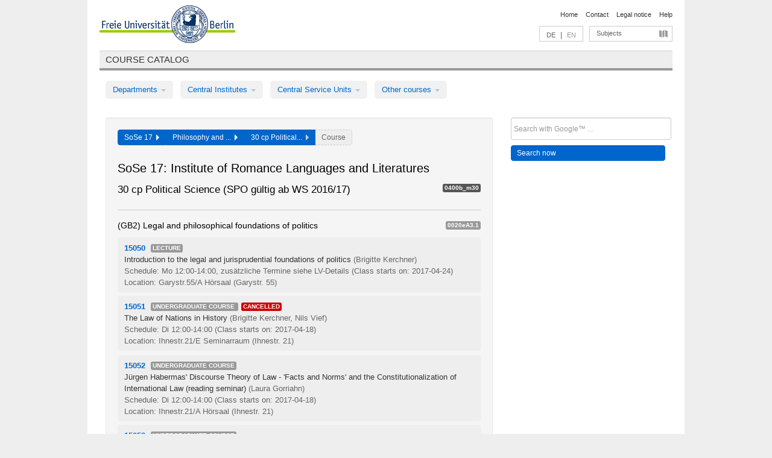

--- FILE ---
content_type: text/html
request_url: https://archiv.vv.fu-berlin.de/ss17/en/module/0400b_m30/
body_size: 9303
content:
<!DOCTYPE html>
<html lang="de">
  <head>
    <meta http-equiv="X-UA-Compatible" content="IE=9"/>
    <meta charset="UTF-8"/>
    <title>Course catalog</title>
    <meta name="description" content=""/>
    <meta name="author" content=""/>

    <!-- Le HTML5 shim, for IE6-8 support of HTML elements -->
    <!--[if lt IE 9]>
        <script src="/ss17/javascripts/html5shim/html5.js?1568709545" type="text/javascript"></script>        <![endif]-->
    <script src="/ss17/javascripts/bootstrap/jquery.js?1568709545" type="text/javascript"></script>    <script src="/ss17/javascripts/rails.js?1568709545" type="text/javascript"></script>    <script src="/ss17/addons/fancybox/jquery.fancybox-1.3.4.pack.js?1568709545" type="text/javascript"></script>

        <link href="/ss17/stylesheets/yaml/base.css?1568709545" media="" rel="stylesheet" type="text/css" />

        <link href="/ss17/stylesheets/style.css?1568709747" media="" rel="stylesheet" type="text/css" />
        <link href="/ss17/stylesheets/bootstrap/bootstrap.css?1568709746" media="" rel="stylesheet" type="text/css" />

        <link href="/ss17/addons/fancybox/jquery.fancybox-1.3.4.css?1568709545" media="screen" rel="stylesheet" type="text/css" />
        <!--[if lte IE 7]>
            <link href="/ss17/stylesheets/yaml/iehacks.css?1568709545" media="" rel="stylesheet" type="text/css" />
            <link href="/ss17/stylesheets/patches/patch.css?1568709747" media="" rel="stylesheet" type="text/css" />
            <![endif]-->
  </head>

  <body>

    <div class="page_margins">
      <div class="page">

        <!-- header begin -->
        <div id="header">
          <a accesskey="O" name="seitenanfang" id="seitenanfang"></a>
          <a href="http://www.fu-berlin.de/" accesskey=="H" id="fu_logo" title="Logo of Freie Universität Berlin"><img alt="Logo of Freie Universität Berlin" src="/ss17/images/fu_logo.gif?1568709545" /></a>          <h1 class="hideme">Freie Universität Berlin</h1>

          <hr class="hideme" />

          <div id="topnav">
            <a class="skip" title="skip link" href="#content"><span class="translation_missing" title="translation missing: en.jump_to_content">Jump To Content</span></a><span class="hideme">.</span>
            <h2 class="hideme"><span class="translation_missing" title="translation missing: en.service_nav">Service Nav</span></h2>
            <ul>
              <li><a href="http://www.fu-berlin.de/en/" title="To Freie Universität Berlin homepage">Home</a></li>
              <li><a href="http://www.fu-berlin.de/en/service/vv_doku/kontakt.html" title="">Contact</a></li>
              <li><a href="http://www.fu-berlin.de/en/redaktion/impressum/index.html" title="Legal notice according to § 5 Telemediengesetz">Legal notice</a></li>
              <li><a href="http://www.fu-berlin.de/en/service/vv_doku/index.html" title="Using the Course Catalog">Help</a></li>
            </ul>
          </div>

          <div id="services">
            <div id="languages">
              <a href="/ss17/de/module/0400b_m30" class="lang_link" title="Deutschsprachige Version dieser Seite">DE</a>              &nbsp;|&nbsp;
              <span class="lang_link_active" lang="en" title="This page is an English version">EN</span>
            </div>

            <div id="service_menue">
              <a id="service_menue_link" href="#service_menu_content" title="Subjects A - Z">Subjects</a>
            </div>

          </div>

        </div>
        <!-- header end -->

        <!-- main navigation begin -->
        <!-- main navigation begin -->
<div class="identity_text identity_text_border_bottom">
  <h2>
    <a href="http://www.fu-berlin.de/vv" title="Home">Course catalog</a>  </h2>
</div>
<ul id="main_menu" class="nav nav-pills">
    <li class="dropdown">
      <a class="dropdown-toggle" data-toggle="dropdown" href="#">
          Departments          <b class="caret"></b>
        </a>
      <ul class="non_js">
          <li><a href="/ss17/en/999999">General Professional Skills</a></li>          <li><a href="/ss17/en/210000">Biology, Chemistry, and Pharmacy</a></li>          <li><a href="/ss17/en/125006">Centre for Teacher Education</a></li>          <li><a href="/ss17/en/120000">Education and Psychology</a></li>          <li><a href="/ss17/en/240000">Earth Sciences</a></li>          <li><a href="/ss17/en/130000">History and Cultural Studies</a></li>          <li><a href="/ss17/en/190000">Mathematics and Computer Science</a></li>          <li><a href="/ss17/en/160000">Philosophy and Humanities</a></li>          <li><a href="/ss17/en/200000">Physics</a></li>          <li><a href="/ss17/en/150000">Political and Social Sciences</a></li>          <li><a href="/ss17/en/90000">Law</a></li>          <li><a href="/ss17/en/80000">Veterinary Medicine</a></li>          <li><a href="/ss17/en/100000">School of Business and Economics</a></li>      </ul>
    </li>
    <li class="dropdown">
      <a class="dropdown-toggle" data-toggle="dropdown" href="#">
          Central Institutes          <b class="caret"></b>
        </a>
      <ul class="non_js">
          <li><a href="/ss17/en/320000">John F. Kennedy Institute for N. American Studies</a></li>          <li><a href="/ss17/en/330000">Institute for Latin American Studies</a></li>          <li><a href="/ss17/en/310000">Institute for East European Studies</a></li>          <li><a href="/ss17/en/340000">ZI Dahlem School of Education</a></li>      </ul>
    </li>
    <li class="dropdown">
      <a class="dropdown-toggle" data-toggle="dropdown" href="#">
          Central Service Units          <b class="caret"></b>
        </a>
      <ul class="non_js">
          <li><a href="/ss17/en/530000">Margherita von Brentano Center for Gender Studies</a></li>          <li><a href="/ss17/en/540000">Language Center</a></li>          <li><a href="/ss17/en/520000">Academic Advising and Psychological Counseling</a></li>          <li><a href="/ss17/en/400000">Computing Services (ZEDAT)/University Library</a></li>      </ul>
    </li>
    <li class="dropdown">
      <a class="dropdown-toggle" data-toggle="dropdown" href="#">
          Other courses          <b class="caret"></b>
        </a>
      <ul class="non_js">
          <li><a href="/ss17/en/950210">Career Service</a></li>          <li><a href="/ss17/en/400002">Dahlem Research School (DRS)</a></li>          <li><a href="/ss17/en/555555">Einführungs- und Orientierungsstudium Eins@FU</a></li>          <li><a href="/ss17/en/560000">Open Lecture Halls</a></li>          <li><a href="/ss17/en/400001">Centre for Jewish Studies</a></li>      </ul>
    </li>
</ul>
<script type="text/javascript">
  $('#main_menu .dropdown ul').removeClass('non_js').addClass('dropdown-menu');
</script>
<!-- main navigation end -->
        <!-- main navigation end -->
        <noscript>
          <p class="alert alert-error error">To display interactive elements correctly please activate JavaScript in your browser</p>
        </noscript>

        <div id="main" class="page_raster_10_off">
          <div class="subcolumns margin_top margin_bottom" style="overflow: visible">
            <div class="c70l">
  <div id="main_content" class="subc padding_top padding_right padding_bottom padding_left">

    <div class="modules_container well">

      <div class="app_path btn-toolbar" style="margin-bottom: 9px">
        <div class="btn-group">
          <a href="/ss17/en" class="btn vv_tooltip" title="Sommersemester 2017 selected">SoSe 17&nbsp;&nbsp;<div class="arrow"></div></a>          <a href="/ss17/en/160000" class="btn vv_tooltip" title="Philosophy and Humanities selected">Philosophy and ...&nbsp;&nbsp;<div class="arrow"></div></a>          <span class="btn vv_tooltip this_site" title="30 cp Political Science (SPO gültig ab WS 2016/17) selected">30 cp Political...&nbsp;&nbsp;<div class="arrow"></div></span>          <span class="btn vv_tooltip" title="Select a course from list below or use filter option to the right">Course</span>
        </div>
      </div>

      <h1>SoSe 17: Institute of Romance Languages and Literatures</h1>

      <div class="module_list clearfix">
        <h2>30 cp Political Science (SPO gültig ab WS 2016/17)</h2>
        <span class="label label-inverse">0400b_m30</span>
      </div>


      <!-- Modulausgabe -->
      <ul class="modules">






        <div class="border_bottom padding_top"></div>
        <li>
          <div class="module_name clearfix">
            <h3 id="327810">(GB2) Legal and philosophical foundations of politics</h3><span class='label bright'>0020eA3.1</span>          </div>


          <ul class="list">
            <li>
              <span class="course_link" onclick="window.open($(this).children('a').first().attr('href'), '_self')">
                <b>15050</b>
                <span class="category label label-info">
                  Lecture                </span>
                <br>
                <a href="/ss17/en/lv/0400b_m30/355828/327810"><span class="course_name">Introduction to the legal and jurisprudential foundations of politics</span></a>
                <span class="course_instructor">
                  (Brigitte Kerchner)                </span>
                <br>
                <span class="course_time">
                  Schedule: Mo 12:00-14:00, zusätzliche Termine siehe LV-Details                </span>
                <span class="course_time">
                  (Class starts on: 2017-04-24)
                </span>
                <br>
                <span class="course_place">
                  Location: Garystr.55/A Hörsaal (Garystr. 55)                </span>
                <br>


              </span>
            </li>
            <li>
              <span class="course_link" onclick="window.open($(this).children('a').first().attr('href'), '_self')">
                <b>15051</b>
                <span class="category label label-info">
                  Undergraduate Course                </span>
                <span class="cancelled label label-important">Cancelled</span>
                <br>
                <a href="/ss17/en/lv/0400b_m30/355829/327810"><span class="course_name">The Law of Nations in History</span></a>
                <span class="course_instructor">
                  (Brigitte Kerchner, Nils Vief)                </span>
                <br>
                <span class="course_time">
                  Schedule: Di 12:00-14:00                </span>
                <span class="course_time">
                  (Class starts on: 2017-04-18)
                </span>
                <br>
                <span class="course_place">
                  Location: Ihnestr.21/E Seminarraum (Ihnestr. 21)                </span>
                <br>


              </span>
            </li>
            <li>
              <span class="course_link" onclick="window.open($(this).children('a').first().attr('href'), '_self')">
                <b>15052</b>
                <span class="category label label-info">
                  Undergraduate Course                </span>
                <br>
                <a href="/ss17/en/lv/0400b_m30/355832/327810"><span class="course_name">Jürgen Habermas&#x27; Discourse Theory of Law - &#x27;Facts and Norms&#x27; and the Constitutionalization of International Law (reading seminar)</span></a>
                <span class="course_instructor">
                  (Laura Gorriahn)                </span>
                <br>
                <span class="course_time">
                  Schedule: Di 12:00-14:00                </span>
                <span class="course_time">
                  (Class starts on: 2017-04-18)
                </span>
                <br>
                <span class="course_place">
                  Location: Ihnestr.21/A Hörsaal (Ihnestr. 21)                </span>
                <br>


              </span>
            </li>
            <li>
              <span class="course_link" onclick="window.open($(this).children('a').first().attr('href'), '_self')">
                <b>15053</b>
                <span class="category label label-info">
                  Undergraduate Course                </span>
                <br>
                <a href="/ss17/en/lv/0400b_m30/355833/327810"><span class="course_name">Theories of Political Representation</span></a>
                <span class="course_instructor">
                  (Laura Gorriahn)                </span>
                <br>
                <span class="course_time">
                  Schedule: Termine siehe LV-Details                </span>
                <span class="course_time">
                  (Class starts on: 2017-04-19)
                </span>
                <br>
                <span class="course_place">
                  Location: Ihnestr.22/UG 3 Seminarraum (Ihnestr. 22)                </span>
                <br>


              </span>
            </li>
            <li>
              <span class="course_link" onclick="window.open($(this).children('a').first().attr('href'), '_self')">
                <b>15054</b>
                <span class="category label label-info">
                  Undergraduate Course                </span>
                <br>
                <a href="/ss17/en/lv/0400b_m30/355834/327810"><span class="course_name">Legal Politics. On the ambivalent relationship between law and politics</span></a>
                <span class="course_instructor">
                  (Friederike Kuntz)                </span>
                <br>
                <span class="course_time">
                  Schedule: Di 14:00-16:00                </span>
                <span class="course_time">
                  (Class starts on: 2017-04-18)
                </span>
                <br>
                <span class="course_place">
                  Location: Ihnestr.22/UG 2 Seminarraum (Ihnestr. 22)                </span>
                <br>


              </span>
            </li>
            <li>
              <span class="course_link" onclick="window.open($(this).children('a').first().attr('href'), '_self')">
                <b>15055</b>
                <span class="category label label-info">
                  Undergraduate Course                </span>
                <br>
                <a href="/ss17/en/lv/0400b_m30/359648/327810"><span class="course_name">Human Rights Protection and Sexual Orientation in International Law</span></a>
                <span class="course_instructor">
                  (Charles Elworthy, Hans-Joachim Mengel)                </span>
                <br>
                <span class="course_time">
                  Schedule: Mo 12:00-14:00                </span>
                <span class="course_time">
                  (Class starts on: 2017-04-24)
                </span>
                <br>
                <span class="course_place">
                  Location: Garystr.55/B Seminarraum (Garystr. 55)                </span>
                <br>


              </span>
            </li>
          </ul>
        </li>



        <div class="border_bottom padding_top"></div>
        <li>
          <div class="module_name clearfix">
            <h3 id="327818">(GB2) International political economy</h3><span class='label bright'>0020eA3.2</span>          </div>


          <ul class="list">
            <li>
              <span class="course_link" onclick="window.open($(this).children('a').first().attr('href'), '_self')">
                <b>15160</b>
                <span class="category label label-info">
                  Lecture                </span>
                <br>
                <a href="/ss17/en/lv/0400b_m30/358769/327818"><span class="course_name">Introduction to International Political Economy</span></a>
                <span class="course_instructor">
                  (Susanne Lütz)                </span>
                <br>
                <span class="course_time">
                  Schedule: Do 10:00-12:00, zusätzliche Termine siehe LV-Details                </span>
                <span class="course_time">
                  (Class starts on: 2017-04-20)
                </span>
                <br>
                <span class="course_place">
                  Location: HFB/C Hörsaal (Garystr. 35-37)                </span>
                <br>


              </span>
            </li>
            <li>
              <span class="course_link" onclick="window.open($(this).children('a').first().attr('href'), '_self')">
                <b>15076</b>
                <span class="category label label-info">
                  Undergraduate Course                </span>
                <br>
                <a href="/ss17/en/lv/0400b_m30/358783/327818"><span class="course_name">Political Economy of Income and Wealth Distribution in Capitalism</span></a>
                <span class="course_instructor">
                  (Hermann Adam)                </span>
                <br>
                <span class="course_time">
                  Schedule: Di 10:00-12:00                </span>
                <span class="course_time">
                  (Class starts on: 2017-04-18)
                </span>
                <br>
                <span class="course_place">
                  Location: Ihnestr.21/B Hörsaal (Ihnestr. 21)                </span>
                <br>


              </span>
            </li>
            <li>
              <span class="course_link" onclick="window.open($(this).children('a').first().attr('href'), '_self')">
                <b>15161</b>
                <span class="category label label-info">
                  Undergraduate Course                </span>
                <br>
                <a href="/ss17/en/lv/0400b_m30/355765/327818"><span class="course_name">Introduction to feminist critique in economics</span></a>
                <span class="course_instructor">
                  (Gülay Caglar)                </span>
                <br>
                <span class="course_time">
                  Schedule: Mi 14:00-16:00                </span>
                <span class="course_time">
                  (Class starts on: 2017-04-19)
                </span>
                <br>
                <span class="course_place">
                  Location: Ihnestr.21/E Seminarraum (Ihnestr. 21)                </span>
                <br>


              </span>
            </li>
            <li>
              <span class="course_link" onclick="window.open($(this).children('a').first().attr('href'), '_self')">
                <b>15162</b>
                <span class="category label label-info">
                  Undergraduate Course                </span>
                <br>
                <a href="/ss17/en/lv/0400b_m30/358773/327818"><span class="course_name">International Cooperation in Changing World Orders</span></a>
                <span class="course_instructor">
                  (Vincent Dreher)                </span>
                <br>
                <span class="course_time">
                  Schedule: Mi 16:00-18:00                </span>
                <span class="course_time">
                  (Class starts on: 2017-04-19)
                </span>
                <br>
                <span class="course_place">
                  Location: Garystr.55/A Hörsaal (Garystr. 55)                </span>
                <br>


              </span>
            </li>
            <li>
              <span class="course_link" onclick="window.open($(this).children('a').first().attr('href'), '_self')">
                <b>15163</b>
                <span class="category label label-info">
                  Undergraduate Course                </span>
                <br>
                <a href="/ss17/en/lv/0400b_m30/358777/327818"><span class="course_name">Labor and Globalization</span></a>
                <span class="course_instructor">
                  (Justus Dreyling)                </span>
                <br>
                <span class="course_time">
                  Schedule: Mo 14:00-16:00                </span>
                <span class="course_time">
                  (Class starts on: 2017-04-24)
                </span>
                <br>
                <span class="course_place">
                  Location: Garystr.55/121 Seminarraum (Garystr. 55)                </span>
                <br>


              </span>
            </li>
            <li>
              <span class="course_link" onclick="window.open($(this).children('a').first().attr('href'), '_self')">
                <b>15164</b>
                <span class="category label label-info">
                  Undergraduate Course                </span>
                <br>
                <a href="/ss17/en/lv/0400b_m30/358781/327818"><span class="course_name">European Foreign Trade Policy</span></a>
                <span class="course_instructor">
                  (Tobias Leeg)                </span>
                <br>
                <span class="course_time">
                  Schedule: Di 14:00-16:00                </span>
                <span class="course_time">
                  (Class starts on: 2017-04-18)
                </span>
                <br>
                <span class="course_place">
                  Location: Ihnestr.22/UG 4 Seminarraum (Ihnestr. 22)                </span>
                <br>


              </span>
            </li>
          </ul>
        </li>



        <div class="border_bottom padding_top"></div>
        <li>
          <div class="module_name clearfix">
            <h3 id="327826">(GB2) Political sociology</h3><span class='label bright'>0020eA3.3</span>          </div>


          <ul class="list">
            <li>
              <span class="course_link" onclick="window.open($(this).children('a').first().attr('href'), '_self')">
                <b>15091</b>
                <span class="category label label-info">
                  Undergraduate Course                </span>
                <br>
                <a href="/ss17/en/lv/0400b_m30/358706/327826"><span class="course_name">Political Behaviour</span></a>
                <span class="course_instructor">
                  (Oskar Niedermayer)                </span>
                <br>
                <span class="course_time">
                  Schedule: Mo 14:00-16:00, zusätzliche Termine siehe LV-Details                </span>
                <span class="course_time">
                  (Class starts on: 2017-04-24)
                </span>
                <br>
                <span class="course_place">
                  Location: Ihnestr.21/B Hörsaal (Ihnestr. 21)                </span>
                <br>


              </span>
            </li>
            <li>
              <span class="course_link" onclick="window.open($(this).children('a').first().attr('href'), '_self')">
                <b>15092</b>
                <span class="category label label-info">
                  Undergraduate Course                </span>
                <br>
                <a href="/ss17/en/lv/0400b_m30/358711/327826"><span class="course_name">Political Orientations</span></a>
                <span class="course_instructor">
                  (Oskar Niedermayer)                </span>
                <br>
                <span class="course_time">
                  Schedule: Mo 16:00-18:00                </span>
                <span class="course_time">
                  (Class starts on: 2017-04-24)
                </span>
                <br>
                <span class="course_place">
                  Location: Ihnestr.21/B Hörsaal (Ihnestr. 21)                </span>
                <br>


              </span>
            </li>
            <li>
              <span class="course_link" onclick="window.open($(this).children('a').first().attr('href'), '_self')">
                <b>15093</b>
                <span class="category label label-info">
                  Undergraduate Course                </span>
                <br>
                <a href="/ss17/en/lv/0400b_m30/358715/327826"><span class="course_name">Elections and the Political System in Berlin</span></a>
                <span class="course_instructor">
                  (Oskar Niedermayer)                </span>
                <br>
                <span class="course_time">
                  Schedule: Di 10:00-12:00                </span>
                <span class="course_time">
                  (Class starts on: 2017-04-18)
                </span>
                <br>
                <span class="course_place">
                  Location: Ihnestr.21/E Seminarraum (Ihnestr. 21)                </span>
                <br>


              </span>
            </li>
            <li>
              <span class="course_link" onclick="window.open($(this).children('a').first().attr('href'), '_self')">
                <b>15094</b>
                <span class="category label label-info">
                  Undergraduate Course                </span>
                <br>
                <a href="/ss17/en/lv/0400b_m30/358717/327826"><span class="course_name">Ideology and Strategies of the The New Right in Germany</span></a>
                <span class="course_instructor">
                  (Matheus Hagedorny)                </span>
                <br>
                <span class="course_time">
                  Schedule: Di 18:00-20:00                </span>
                <span class="course_time">
                  (Class starts on: 2017-04-18)
                </span>
                <br>
                <span class="course_place">
                  Location: Ihnestr.22/UG 3 Seminarraum (Ihnestr. 22)                </span>
                <br>


              </span>
            </li>
          </ul>
        </li>



        <div class="border_bottom padding_top"></div>
        <li>
          <div class="module_name clearfix">
            <h3 id="327834">(GB2) Political field analysis, in particular environmental policy</h3><span class='label bright'>0020eA3.4</span>          </div>


          <ul class="list">
            <li>
              <span class="course_link" onclick="window.open($(this).children('a').first().attr('href'), '_self')">
                <b>15491</b>
                <span class="category label label-info">
                  Lecture                </span>
                <br>
                <a href="/ss17/en/lv/0400b_m30/360189/327834"><span class="course_name">Policy Analysis (Development and Environmental Policy)</span></a>
                <span class="course_instructor">
                  (Philipp Lepenies)                </span>
                <br>
                <span class="course_time">
                  Schedule: Mi 10:00-12:00                </span>
                <span class="course_time">
                  (Class starts on: 2017-04-19)
                </span>
                <br>
                <span class="course_place">
                  Location: HFB/A Hörsaal (Garystr. 35-37)                </span>
                <br>


              </span>
            </li>
            <li>
              <span class="course_link" onclick="window.open($(this).children('a').first().attr('href'), '_self')">
                <b>15081</b>
                <span class="category label label-info">
                  Undergraduate Course                </span>
                <br>
                <a href="/ss17/en/lv/0400b_m30/360132/327834"><span class="course_name">Energy policy in the multi-level governance system</span></a>
                <span class="course_instructor">
                  (Dörte Ohlhorst)                </span>
                <br>
                <span class="course_time">
                  Schedule: Do 10:00-12:00                </span>
                <span class="course_time">
                  (Class starts on: 2017-04-20)
                </span>
                <br>
                <span class="course_place">
                  Location: Ihnestr.22/UG 1 Seminarraum (Ihnestr. 22)                </span>
                <br>


              </span>
            </li>
            <li>
              <span class="course_link" onclick="window.open($(this).children('a').first().attr('href'), '_self')">
                <b>15082</b>
                <span class="category label label-info">
                  Undergraduate Course                </span>
                <span class="cancelled label label-important">Cancelled</span>
                <br>
                <a href="/ss17/en/lv/0400b_m30/360133/327834"><span class="course_name">climate protection policy and energy policy in international comparison</span></a>
                <span class="course_instructor">
                  (Dörte Ohlhorst)                </span>
                <br>
                <span class="course_time">
                  Schedule: Do 12:00-14:00                </span>
                <span class="course_time">
                  (Class starts on: 2017-04-20)
                </span>
                <br>
                <span class="course_place">
                  Location: Ihnestr.22/UG 1 Seminarraum (Ihnestr. 22)                </span>
                <br>


              </span>
            </li>
            <li>
              <span class="course_link" onclick="window.open($(this).children('a').first().attr('href'), '_self')">
                <b>15083</b>
                <span class="category label label-info">
                  Undergraduate Course                </span>
                <br>
                <a href="/ss17/en/lv/0400b_m30/360134/327834"><span class="course_name">Democracy and participation shown in the example of sustainability, energy and environmental policy</span></a>
                <span class="course_instructor">
                  (Dörte Ohlhorst)                </span>
                <br>
                <span class="course_time">
                  Schedule: Di 14:00-16:00                </span>
                <span class="course_time">
                  (Class starts on: 2017-04-18)
                </span>
                <br>
                <span class="course_place">
                  Location: Ihnestr.22/UG 3 Seminarraum (Ihnestr. 22)                </span>
                <br>


              </span>
            </li>
            <li>
              <span class="course_link" onclick="window.open($(this).children('a').first().attr('href'), '_self')">
                <b>15084</b>
                <span class="category label label-info">
                  Undergraduate Course                </span>
                <br>
                <a href="/ss17/en/lv/0400b_m30/360135/327834"><span class="course_name">Politics and Statistics</span></a>
                <span class="course_instructor">
                  (Philipp Lepenies)                </span>
                <br>
                <span class="course_time">
                  Schedule: Di 12:00-14:00                </span>
                <span class="course_time">
                  (Class starts on: 2017-04-18)
                </span>
                <br>
                <span class="course_place">
                  Location: Ihnestr.21/E Seminarraum (Ihnestr. 21)                </span>
                <br>


              </span>
            </li>
            <li>
              <span class="course_link" onclick="window.open($(this).children('a').first().attr('href'), '_self')">
                <b>15085</b>
                <span class="category label label-info">
                  Undergraduate Course                </span>
                <br>
                <a href="/ss17/en/lv/0400b_m30/360136/327834"><span class="course_name">Energie policies and gender in European comparison</span></a>
                <span class="course_instructor">
                  (Inken Reimer)                </span>
                <br>
                <span class="course_time">
                  Schedule: Mo 08:00-10:00                </span>
                <span class="course_time">
                  (Class starts on: 2017-04-24)
                </span>
                <br>
                <span class="course_place">
                  Location: Ihnestr.21/F Seminarraum (Ihnestr. 21)                </span>
                <br>


              </span>
            </li>
            <li>
              <span class="course_link" onclick="window.open($(this).children('a').first().attr('href'), '_self')">
                <b>15086</b>
                <span class="category label label-info">
                  Undergraduate Course                </span>
                <br>
                <a href="/ss17/en/lv/0400b_m30/360137/327834"><span class="course_name">Greening China&#x27;s and India&#x27;s Economies - Green and Inclusive?</span></a>
                <span class="course_instructor">
                  (Kirsten Jörgensen-Ullmann)                </span>
                <br>
                <span class="course_time">
                  Schedule: Do 14:00-16:00                </span>
                <span class="course_time">
                  (Class starts on: 2017-04-20)
                </span>
                <br>
                <span class="course_place">
                  Location: Garystr.55/C Seminarraum (Garystr. 55)                </span>
                <br>


              </span>
            </li>
            <li>
              <span class="course_link" onclick="window.open($(this).children('a').first().attr('href'), '_self')">
                <b>15087</b>
                <span class="category label label-info">
                  Undergraduate Course                </span>
                <br>
                <a href="/ss17/en/lv/0400b_m30/384838/327834"><span class="course_name">Gender politics and the digitalization of labour and consumption</span></a>
                <span class="course_instructor">
                  (Ursula Elisabeth Stegelmann)                </span>
                <br>
                <span class="course_time">
                  Schedule: Do 14:00-16:00                </span>
                <span class="course_time">
                  (Class starts on: 2017-04-20)
                </span>
                <br>
                <span class="course_place">
                  Location: Ihnestr.22/UG 4 Seminarraum (Ihnestr. 22)                </span>
                <br>


              </span>
            </li>
          </ul>
        </li>

      </ul>

      <div class="border_bottom padding_top"></div>
      <ul id="acc_empty_modules" class="accordion modules">
        <li class="accordion-group empty_module_list">
          <div class="accordion-heading empty_module_title">
            <a id="link_close_details" class="accordion-toggle course_name" href="#collapse_empty_modules" data-parent="#acc_empty_modules" data-toggle="collapse">
              <h3 class="clearfix">
                Modules w/o courses in this semester              </h3>
           <span class="badge badge-info">
             2 Modules           </span>
           <i id="i_close_details" class="icon-plus-sign link_mimic" title="Show modules w/o courses"></i>
           <i id="i_open_details" class="icon-minus-sign link_mimic hidden"></i>
           </a>
         </div>
         <div id="collapse_empty_modules" class="accordion-body">
         <div class="accordion-inner empty_module_list_ul">
         <ul>
           <li>
             <div>
               Theory, Empiricism and History of International Relations               <span class="label mixedcase">
                 0400bA1.1               </span>
             </div>
           </li>
           <li>
             <div>
               (P) Europäische Integration               <span class="label mixedcase">
                 0400bA1.2               </span>
             </div>
           </li>
         </ul>
         </div>
         </div>
       </li>
     </ul>
     <script type="text/javascript">
     $('#acc_empty_modules .accordion-body').addClass("collapse");
     $('#link_close_details').click(function() {
     if ($('#acc_empty_modules .accordion-body').hasClass("in")) {
     $("#i_close_details").show();
     $("#i_open_details").hide();
     } else {
     $("#i_close_details").hide();
     $("#i_open_details").show();
     }
     })
     </script>



    </div>

  </div>
</div>

<div class="c30r">
  <div class="subc padding_top padding_right padding_bottom padding_left">
    <form accept-charset="UTF-8" action="/ss17/en/_search" class="search_form" id="vv_quick_search" method="get"><div style="margin:0;padding:0;display:inline"><input name="utf8" type="hidden" value="&#x2713;" /></div><input class="search_input" id="q" name="q" placeholder="Search with Google™ ..." size="20" style="width: 256px; height: 27px;" type="text" /><div id="privacy_link_container" style="font-size: 11px;line-height:24px; display: none;">
  <a href="http://www.fu-berlin.de/en/redaktion/impressum/datenschutzhinweise#faq_06_externe_suche" title="Information about Using Google Search™" target="_blank">Information about Using Google Search™</a>
  <span style="color:rgb(92, 143, 41); font-weight:bold; cursor: pointer;" id="search-privacy-link-close" title="">X</span>
</div>
    <input class="btn btn-small btn-primary search_button" name="commit" type="submit" value="Search now" /></form>

<script>
  $('#q').focus(function () {
      $('#privacy_link_container').show();
  });

  $('#search-privacy-link-close').click(function () {
      $('#privacy_link_container').hide();
  });
</script>
  </div>
</div>
          </div>
        </div>

        <!-- footer begin -->
        <div id="footer">
          <div class="subcolumns bottom_main_nav">
            <div class="subc padding_left">
              <h3>
                <a title="Zur Startseite von: Freie Universität Berlin" href="http://www.fu-berlin.de">Freie Universität Berlin</a>
              </h3>
              <ul class="noprint">
                  <li>
                    <a href="http://www.fu-berlin.de/en/universitaet/index.html">About</a>
                  </li>
                  <li>
                    <a href="http://www.fu-berlin.de/en/studium/index.html">Education</a>
                  </li>
                  <li>
                    <a href="http://www.fu-berlin.de/en/forschung/index.html">Research</a>
                  </li>
                  <li>
                    <a href="http://www.fu-berlin.de/en/einrichtungen/index.html">Departments</a>
                  </li>
                  <li>
                    <a href="https://www.fu-berlin.de/en/universitaet/kooperationen/index.html">Collaboration</a>
                  </li>
              </ul>
            </div>
          </div>
          <div id="bottomnav" class="subcolumns box_border_top">
            <div class="subc padding_right">
              <ul>
                <li><a href="http://www.fu-berlin.de/en/" title="To Freie Universität Berlin homepage">Home</a></li>
              	<li><a id="service_menue_link_footer" href="#service_menu_content" title="Subjects A - Z">Subjects</a></li>
              	<li><a href="http://www.fu-berlin.de/en/service/vv_doku/kontakt.html" title="">Contact</a></li>
              	<li><a href="http://www.fu-berlin.de/en/redaktion/impressum/index.html" title="Legal notice according to § 5 Telemediengesetz">Legal notice</a></li>
                <li><a href="http://www.fu-berlin.de/en/service/vv_doku/index.html" title="Using the Course Catalog">Help</a></li>
              </ul>
            </div>
          </div>
        </div>
        <!-- footer end -->

      </div>
    </div>

    <!-- az index begin -->
    
<script type="text/javascript">
  $(document).ready(function() {
    $("#service_menue_link, #service_menue_link_footer").fancybox({
      'overlayShow' : true,
      'scrolling' : 'yes',
      'autoDimensions' : true,
      'width' : 800,
      'overlayOpacity' : 0.6,
      'padding' : 20,
      'titleShow' : false,
      'scrolling' : 'no'
    });
  })
  function closeAZIndex() {
    $.fancybox.close();
  }
</script>

<!-- begin: Direktzugang -->
<div style="display: none;">
  <div id="service_menu_content">
    <div class="subcolumns">
      <div class="subc">
        <h3 class="pop_headline_small">Subjects A - Z</h3>
      </div>
    </div>
    <div class="subcolumns">        
 
        <div class="c33l">
          <div class="subc">
            <ul class="link_list_arrow_small">


                <li><a href="/ss17/en/130000?sm=498562#62552" onclick="closeAZIndex()" title="General Professional Skills for the Department of History and Culture Studies">General Professional Skills for the D...</a></li>


                <li><a href="/ss17/en/100000?sm=498562#61028" onclick="closeAZIndex()" title="General Professional Skills for Bachelor&#x27;s programmes">General Professional Skills for Bache...</a></li>


                <li><a href="/ss17/en/540000?sm=498562#60892" onclick="closeAZIndex()" title="General Professional Skills">General Professional Skills</a></li>


                <li><a href="/ss17/en/530000?sm=498562#60874" onclick="closeAZIndex()" title="Courses in Women&#x27;s and Gender Studies offered by Departments, Central Institutes, and Central Service Units">Courses in Women&#x27;s and Gender Studies...</a></li>


                <li><a href="/ss17/en/400000?sm=498562#60862" onclick="closeAZIndex()" title="General Professional Skills">General Professional Skills</a></li>


                <li><a href="/ss17/en/160000?sm=498562#67414" onclick="closeAZIndex()" title="General Professional Skills for the Department of Philosophy and Humanities">General Professional Skills for the D...</a></li>


                <li><a href="/ss17/en/999999?sm=498562#66987" onclick="closeAZIndex()" title="General Professional Skills in Bachelor&#x27;s Programmes">General Professional Skills in Bachel...</a></li>


                <li><a href="/ss17/en/130000?sm=498562#61262" onclick="closeAZIndex()" title="Studies in Ancient Civilisations">Studies in Ancient Civilisations</a></li>


                <li><a href="/ss17/en/540000?sm=498562#60881" onclick="closeAZIndex()" title="Arabic">Arabic</a></li>


                <li><a href="/ss17/en/130000?sm=498562#62544" onclick="closeAZIndex()" title="Institute of Comparative Ethics">Institute of Comparative Ethics</a></li>


                <li><a href="/ss17/en/100000?sm=498562#61003" onclick="closeAZIndex()" title="Bachelor&#x27;s Programmes">Bachelor&#x27;s Programmes</a></li>


                <li><a href="/ss17/en/200000?sm=498562#62473" onclick="closeAZIndex()" title="Bachelor&#x27;s programme in Physics">Bachelor&#x27;s programme in Physics</a></li>


                <li><a href="/ss17/en/200000?sm=498562#62478" onclick="closeAZIndex()" title="Bachelor&#x27;s programme in Physics (Teacher Education)">Bachelor&#x27;s programme in Physics (Teac...</a></li>


                <li><a href="/ss17/en/520000?sm=498562#60977" onclick="closeAZIndex()" title="General Academic Advising">General Academic Advising</a></li>


                <li><a href="/ss17/en/210000?sm=498562#66344" onclick="closeAZIndex()" title="Biochemistry">Biochemistry</a></li>


                <li><a href="/ss17/en/190000?sm=498562#62641" onclick="closeAZIndex()" title="Bioinformatics">Bioinformatics</a></li>


                <li><a href="/ss17/en/210000?sm=498562#66074" onclick="closeAZIndex()" title="Biology">Biology</a></li>


                <li><a href="/ss17/en/210000?sm=498562#66345" onclick="closeAZIndex()" title="Chemistry">Chemistry</a></li>


                <li><a href="/ss17/en/200000?sm=498562#62495" onclick="closeAZIndex()" title="Colloquia">Colloquia</a></li>


                <li><a href="/ss17/en/100000?sm=498562#61135" onclick="closeAZIndex()" title="Colloquia">Colloquia</a></li>


                <li><a href="/ss17/en/190000?sm=498562#335310" onclick="closeAZIndex()" title="Computational Sciences">Computational Sciences</a></li>


                <li><a href="/ss17/en/400002?sm=498562#567022" onclick="closeAZIndex()" title="Dahlem Research School">Dahlem Research School</a></li>


                <li><a href="/ss17/en/340000?sm=498562#315324" onclick="closeAZIndex()" title="Dahlem School of Education">Dahlem School of Education</a></li>


                <li><a href="/ss17/en/190000?sm=498562#567857" onclick="closeAZIndex()" title="Data Science">Data Science</a></li>


                <li><a href="/ss17/en/540000?sm=498562#60891" onclick="closeAZIndex()" title="German as a Foreign Language">German as a Foreign Language</a></li>


                <li><a href="/ss17/en/100000?sm=498562#61133" onclick="closeAZIndex()" title="Seminars for Doctoral Students">Seminars for Doctoral Students</a></li>


                <li><a href="/ss17/en/100000?sm=498562#61002" onclick="closeAZIndex()" title="ECTS Grades">ECTS Grades</a></li>


                <li><a href="/ss17/en/190000?sm=498562#130103" onclick="closeAZIndex()" title="Einführungs- und Abschlussveranstaltungen/Mentoringveranstaltungen">Einführungs- und Abschlussveranstaltu...</a></li>


                <li><a href="/ss17/en/200000?sm=498562#62489" onclick="closeAZIndex()" title="Introductory events and special classes">Introductory events and special class...</a></li>


                <li><a href="/ss17/en/240000?sm=498562#255933" onclick="closeAZIndex()" title="Geology">Geology</a></li>


                <li><a href="/ss17/en/540000?sm=498562#60883" onclick="closeAZIndex()" title="English">English</a></li>


                <li><a href="/ss17/en/120000?sm=498562#62662" onclick="closeAZIndex()" title="Education">Education</a></li>


                <li><a href="/ss17/en/240000?sm=498562#62724" onclick="closeAZIndex()" title="Cross-disciplinary courses">Cross-disciplinary courses</a></li>


                <li><a href="/ss17/en/200000?sm=498562#62492" onclick="closeAZIndex()" title="Research seminars">Research seminars</a></li>


                <li><a href="/ss17/en/540000?sm=498562#60885" onclick="closeAZIndex()" title="French">French</a></li>


                <li><a href="/ss17/en/160000?sm=498562#79975" onclick="closeAZIndex()" title="Friedrich Schlegel Graduate School of Literary Studies">Friedrich Schlegel Graduate School of...</a></li>


                <li><a href="/ss17/en/240000?sm=498562#62693" onclick="closeAZIndex()" title="Geography">Geography</a></li>

                   </ul>
                 </div>
                </div>
               <div class="c33l">
                 <div class="subc">
                   <ul class="link_list_arrow_small">

                <li><a href="/ss17/en/240000?sm=498562#62685" onclick="closeAZIndex()" title="Geology">Geology</a></li>


                <li><a href="/ss17/en/130000?sm=498562#61210" onclick="closeAZIndex()" title="History (Friedrich-Meinecke-Institut)">History (Friedrich-Meinecke-Institut)</a></li>


                <li><a href="/ss17/en/200000?sm=498562#261980" onclick="closeAZIndex()" title="Integrated Sciences">Integrated Sciences</a></li>


                <li><a href="/ss17/en/190000?sm=498562#62640" onclick="closeAZIndex()" title="Computer Science">Computer Science</a></li>


                <li><a href="/ss17/en/160000?sm=498562#67406" onclick="closeAZIndex()" title="Institute of Comparative Literature">Institute of Comparative Literature</a></li>


                <li><a href="/ss17/en/160000?sm=498562#67407" onclick="closeAZIndex()" title="Institute of German and Dutch Languages and Literatures">Institute of German and Dutch Languag...</a></li>


                <li><a href="/ss17/en/160000?sm=498562#67409" onclick="closeAZIndex()" title="Institute of English Language and Literature">Institute of English Language and Lit...</a></li>


                <li><a href="/ss17/en/160000?sm=498562#66657" onclick="closeAZIndex()" title="Institute of Greek and Latin Languages and Literatures">Institute of Greek and Latin Language...</a></li>


                <li><a href="/ss17/en/160000?sm=498562#58804" onclick="closeAZIndex()" title="Institute of Philosophy">Institute of Philosophy</a></li>


                <li><a href="/ss17/en/150000?sm=498562#61202" onclick="closeAZIndex()" title="Institute of Media and Communication Studies">Institute of Media and Communication ...</a></li>


                <li><a href="/ss17/en/160000?sm=498562#67408" onclick="closeAZIndex()" title="Institute of Romance Languages and Literatures">Institute of Romance Languages and Li...</a></li>


                <li><a href="/ss17/en/150000?sm=498562#61194" onclick="closeAZIndex()" title="Institute of Social and Cultural Anthropology">Institute of Social and Cultural Anth...</a></li>


                <li><a href="/ss17/en/150000?sm=498562#61207" onclick="closeAZIndex()" title="Institute of Sociology">Institute of Sociology</a></li>


                <li><a href="/ss17/en/160000?sm=498562#67410" onclick="closeAZIndex()" title="Institute of Theatre Studies">Institute of Theatre Studies</a></li>


                <li><a href="/ss17/en/160000?sm=498562#415461" onclick="closeAZIndex()" title="Inter-Institute Bachelor&#x27;s programmes">Inter-Institute Bachelor&#x27;s programmes</a></li>


                <li><a href="/ss17/en/160000?sm=498562#67412" onclick="closeAZIndex()" title="Inter-Institute Master&#x27;s programmes">Inter-Institute Master&#x27;s programmes</a></li>


                <li><a href="/ss17/en/130000?sm=498562#62551" onclick="closeAZIndex()" title="Inter- and Transdisciplinary Area / Complementary Modules for the Master&#x27;s Programmes">Inter- and Transdisciplinary Area / C...</a></li>


                <li><a href="/ss17/en/150000?sm=498562#80062" onclick="closeAZIndex()" title="International Relations">International Relations</a></li>


                <li><a href="/ss17/en/540000?sm=498562#60886" onclick="closeAZIndex()" title="Italian">Italian</a></li>


                <li><a href="/ss17/en/540000?sm=498562#60887" onclick="closeAZIndex()" title="Japanese">Japanese</a></li>


                <li><a href="/ss17/en/130000?sm=498562#62526" onclick="closeAZIndex()" title="Jewish Studies">Jewish Studies</a></li>


                <li><a href="/ss17/en/130000?sm=498562#62535" onclick="closeAZIndex()" title="Catholic Theology">Catholic Theology</a></li>


                <li><a href="/ss17/en/130000?sm=498562#61215" onclick="closeAZIndex()" title="Institute of Art History">Institute of Art History</a></li>


                <li><a href="/ss17/en/330000?sm=498562#60986" onclick="closeAZIndex()" title="Latin American Studies">Latin American Studies</a></li>


                <li><a href="/ss17/en/120000?sm=498562#62674" onclick="closeAZIndex()" title="Teacher Education">Teacher Education</a></li>


                <li><a href="/ss17/en/125006?sm=498562#570758" onclick="closeAZIndex()" title="Lehramt an Integrierten Sekundarschulen und Gymnasien – Quereinstieg (ab 2019)">Lehramt an Integrierten Sekundarschul...</a></li>


                <li><a href="/ss17/en/190000?sm=498562#298590" onclick="closeAZIndex()" title="Lehramt für Informatik">Lehramt für Informatik</a></li>


                <li><a href="/ss17/en/190000?sm=498562#298544" onclick="closeAZIndex()" title="Lehramt für Mathematik">Lehramt für Mathematik</a></li>


                <li><a href="/ss17/en/125006?sm=498562#336561" onclick="closeAZIndex()" title="Lehramt Gymnasium – Quereinstieg (ab 2016 bis Ende SoSe 2021)">Lehramt Gymnasium – Quereinstieg (ab ...</a></li>


                <li><a href="/ss17/en/125006?sm=498562#62584" onclick="closeAZIndex()" title="Teacher Education Courses in Bachelor&#x27;s programmes">Teacher Education Courses in Bachelor...</a></li>


                <li><a href="/ss17/en/125006?sm=498562#62586" onclick="closeAZIndex()" title="Master&#x27;s programme in Teacher Education (120 cp)">Master&#x27;s programme in Teacher Educati...</a></li>


                <li><a href="/ss17/en/125006?sm=498562#62602" onclick="closeAZIndex()" title="Master&#x27;s programme in Teacher Education (60 cp)">Master&#x27;s programme in Teacher Educati...</a></li>


                <li><a href="/ss17/en/200000?sm=498562#62484" onclick="closeAZIndex()" title="Master&#x27;s programmes in Teacher Education: Physics">Master&#x27;s programmes in Teacher Educat...</a></li>


                <li><a href="/ss17/en/210000?sm=498562#66081" onclick="closeAZIndex()" title="Courses offered for other programmes / departments">Courses offered for other programmes ...</a></li>


                <li><a href="/ss17/en/400000?sm=498562#60867" onclick="closeAZIndex()" title="Learning Proposals for the Acquisition of Information Skills">Learning Proposals for the Acquisitio...</a></li>


                <li><a href="/ss17/en/400000?sm=498562#60865" onclick="closeAZIndex()" title="Learning Proposals for the Acquisition of IT Skills">Learning Proposals for the Acquisitio...</a></li>


                <li><a href="/ss17/en/125006?sm=498562#256197" onclick="closeAZIndex()" title="Master&#x27;s programme in Teacher Education (120 cp)">Master&#x27;s programme in Teacher Educati...</a></li>

                   </ul>
                 </div>
                </div>
               <div class="c33l">
                 <div class="subc">
                   <ul class="link_list_arrow_small">

                <li><a href="/ss17/en/125006?sm=498562#256198" onclick="closeAZIndex()" title="Master&#x27;s programme in Teacher Education (120 cp)">Master&#x27;s programme in Teacher Educati...</a></li>


                <li><a href="/ss17/en/125006?sm=498562#256199" onclick="closeAZIndex()" title="Master&#x27;s programme in Teacher Education (120 cp)">Master&#x27;s programme in Teacher Educati...</a></li>


                <li><a href="/ss17/en/125006?sm=498562#493380" onclick="closeAZIndex()" title="Master&#x27;s programme in Teacher Education (120 cp)">Master&#x27;s programme in Teacher Educati...</a></li>


                <li><a href="/ss17/en/200000?sm=498562#62482" onclick="closeAZIndex()" title="Master&#x27;s programme in Physics">Master&#x27;s programme in Physics</a></li>


                <li><a href="/ss17/en/100000?sm=498562#61104" onclick="closeAZIndex()" title="Master&#x27;s programmes">Master&#x27;s programmes</a></li>


                <li><a href="/ss17/en/190000?sm=498562#62618" onclick="closeAZIndex()" title="Mathematics">Mathematics</a></li>


                <li><a href="/ss17/en/240000?sm=498562#62709" onclick="closeAZIndex()" title="Meteorology">Meteorology</a></li>


                <li><a href="/ss17/en/950210?sm=498562#60877" onclick="closeAZIndex()" title="Module offering for General Profession Skills in Bachelor&#x27;s programmes">Module offering for General Professio...</a></li>


                <li><a href="/ss17/en/100000?sm=498562#61099" onclick="closeAZIndex()" title="Module offerings">Module offerings</a></li>


                <li><a href="/ss17/en/530000?sm=498562#60869" onclick="closeAZIndex()" title="Module offering in Gender and Diversity Studies for General Professional Skills in Bachelor&#x27;s programmes">Module offering in Gender and Diversi...</a></li>


                <li><a href="/ss17/en/320000?sm=498562#63319" onclick="closeAZIndex()" title="North American Studies">North American Studies</a></li>


                <li><a href="/ss17/en/560000?sm=498562#94649" onclick="closeAZIndex()" title="Open Lecture Halls">Open Lecture Halls</a></li>


                <li><a href="/ss17/en/130000?sm=498562#62512" onclick="closeAZIndex()" title="East Asia and the Middle East">East Asia and the Middle East</a></li>


                <li><a href="/ss17/en/310000?sm=498562#62763" onclick="closeAZIndex()" title="East European Studies">East European Studies</a></li>


                <li><a href="/ss17/en/150000?sm=498562#66040" onclick="closeAZIndex()" title="Otto Suhr Institute for Political Science">Otto Suhr Institute for Political Sci...</a></li>


                <li><a href="/ss17/en/540000?sm=498562#68898" onclick="closeAZIndex()" title="Persian (General Professional Skills, Subejct-specific additional qualification)">Persian (General Professional Skills,...</a></li>


                <li><a href="/ss17/en/210000?sm=498562#62759" onclick="closeAZIndex()" title="Pharmacy">Pharmacy</a></li>


                <li><a href="/ss17/en/540000?sm=498562#60888" onclick="closeAZIndex()" title="Portuguese">Portuguese</a></li>


                <li><a href="/ss17/en/130000?sm=498562#62549" onclick="closeAZIndex()" title="Doctoral Studies (Department of History and Cultural Studies)">Doctoral Studies (Department of Histo...</a></li>


                <li><a href="/ss17/en/120000?sm=498562#62652" onclick="closeAZIndex()" title="Psychology">Psychology</a></li>


                <li><a href="/ss17/en/90000?sm=498562#72970" onclick="closeAZIndex()" title="Law Studies">Law Studies</a></li>


                <li><a href="/ss17/en/130000?sm=498562#62546" onclick="closeAZIndex()" title="Institute for the Scientific Study of Religion">Institute for the Scientific Study of...</a></li>


                <li><a href="/ss17/en/540000?sm=498562#60889" onclick="closeAZIndex()" title="Russian">Russian</a></li>


                <li><a href="/ss17/en/555555?sm=498562#416604" onclick="closeAZIndex()" title="Schlüsselkompetenzen und Fremdsprachen">Schlüsselkompetenzen und Fremdsprache...</a></li>


                <li><a href="/ss17/en/555555?sm=498562#416536" onclick="closeAZIndex()" title="Schwerpunktstudium">Schwerpunktstudium</a></li>


                <li><a href="/ss17/en/540000?sm=498562#60890" onclick="closeAZIndex()" title="Spanish">Spanish</a></li>


                <li><a href="/ss17/en/555555?sm=498562#416518" onclick="closeAZIndex()" title="Studienbereich Orientierung">Studienbereich Orientierung</a></li>


                <li><a href="/ss17/en/100000?sm=498562#61001" onclick="closeAZIndex()" title="Academic Advising">Academic Advising</a></li>


                <li><a href="/ss17/en/540000?sm=498562#68900" onclick="closeAZIndex()" title="Turkic">Turkic</a></li>


                <li><a href="/ss17/en/130000?sm=498562#251886" onclick="closeAZIndex()" title="Doctoral Studies (Department of History and Cultural Studies)">Doctoral Studies (Department of Histo...</a></li>


                <li><a href="/ss17/en/160000?sm=498562#492411" onclick="closeAZIndex()" title="Veranstaltungen der Philologischen Bibliothek">Veranstaltungen der Philologischen Bi...</a></li>


                <li><a href="/ss17/en/210000?sm=498562#66346" onclick="closeAZIndex()" title="Courses for Doctoral Students">Courses for Doctoral Students</a></li>


                <li><a href="/ss17/en/200000?sm=498562#72373" onclick="closeAZIndex()" title="Courses for Students with Physics as a Minor">Courses for Students with Physics as ...</a></li>


                <li><a href="/ss17/en/80000?sm=498562#66328" onclick="closeAZIndex()" title="Veterinary Medicine">Veterinary Medicine</a></li>


                <li><a href="/ss17/en/555555?sm=498562#416551" onclick="closeAZIndex()" title="Wahlbereich">Wahlbereich</a></li>


                <li><a href="/ss17/en/400001?sm=498562#105364" onclick="closeAZIndex()" title="Centre for Jewish Studies Berlin-Brandenburg">Centre for Jewish Studies Berlin-Bran...</a></li>


                <li><a href="/ss17/en/160000?sm=498562#72933" onclick="closeAZIndex()" title="Additional courses for Exchange Students">Additional courses for Exchange Stude...</a></li>
            </ul>
                   
         </div>

      </div>
    </div>
  </div>
</div>
<!-- end: Direktzugang -->
  
    <!-- az index end -->

    <!-- email begin -->
    <!-- begin: Email -->
<script type="text/javascript">
  $(document).ready(function() {
    $("#link_to_email").fancybox({
      'overlayShow' : true,
      'overlayOpacity' : 0.6,
      'padding' : 20,
      'titleShow' : false,
      'type' : 'iframe',
      'height': 540,
      'scrolling' : 'auto'
    });
  })
</script>
<!-- end: Email -->
      <!-- email end -->

    <!-- JavaScript -->
    <script src="/ss17/javascripts/bootstrap/bootstrap-transition.js?1568709545" type="text/javascript"></script>
    <script src="/ss17/javascripts/bootstrap/bootstrap-alert.js?1568709545" type="text/javascript"></script>
    <script src="/ss17/javascripts/bootstrap/bootstrap-dropdown.js?1568709545" type="text/javascript"></script>
    <script src="/ss17/javascripts/bootstrap/bootstrap-tooltip.js?1568709545" type="text/javascript"></script>
    <script src="/ss17/javascripts/bootstrap/bootstrap-popover.js?1568709545" type="text/javascript"></script>
    <script src="/ss17/javascripts/bootstrap/bootstrap-collapse.js?1568709545" type="text/javascript"></script>
    <script src="/ss17/javascripts/hook.js?1568709545" type="text/javascript"></script>

    <script type="text/javascript">
      var isEnhanced = true;
      $(window).resize(function(){
        closePopup();
      });
      $(document).ready(function() {
        $('.vv_tooltip').tooltip();
      })
      function closePopup() {
        if ($('.popover').length == 1) {
          $('.popover').fadeOut(1, function() {
            $('i').filter(function() {return this.id.match(/open_close_/);}).removeClass('icon-remove-sign').addClass('icon-plus-sign');
            $('.filter_button').find('i').removeClass('icon-remove-sign').addClass('icon-plus-sign');
            $(this).remove();
          });
        }
      }
      function submitSearchForm() {
        $('#query').focus();
        var searchLength = $('#query').val().length;
        if (searchLength >= 3) {
          $('#vv_quick_search').submit();
        } else {
          $('#vv_search_warning').show();
          closePopup();
        }
      }
    </script>

  </body>
</html>
